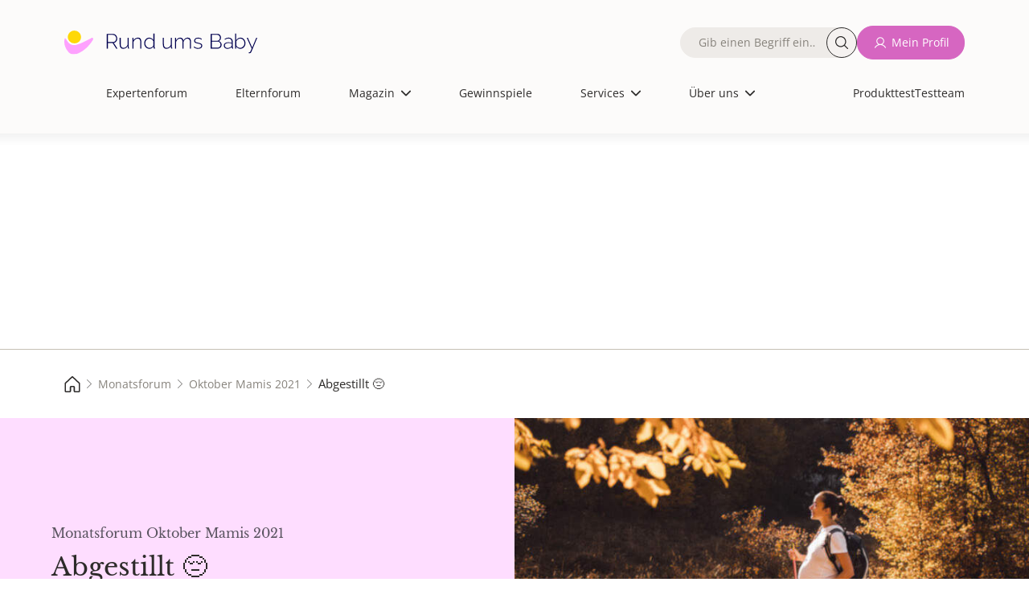

--- FILE ---
content_type: text/html; charset=UTF-8
request_url: https://www.rund-ums-baby.de/monats-forum/oktober/2021/abgestillt__2440843
body_size: 16108
content:
         <!DOCTYPE html>
<html lang="de" dir="ltr" prefix="og: https://ogp.me/ns#">
<head>
    <meta charset="utf-8">
    <meta name="viewport" content="width=device-width, initial-scale=1.0">
    <title>Abgestillt 😔 - Forum für Oktober - Mamis | Rund ums Baby</title>
    <meta name="description" content="Hallo zusammen,mein Kleiner hat sich vor zwei Wochen selbst abgestillt. Mein Mama Herz zerbricht irgendwie. Es macht mich rcht traurig und lir fehlt w... | Oktober Mamis">
    <meta name="copyright" content="USMedia - Rund ums Baby">
    <meta name="author" content="USMedia - Rund ums Baby">
    <meta name="publisher" content="USMedia - Rund ums Baby">
            <meta property="og:image" content="https://www.rund-ums-baby.de/uploads/brand-images/rub-og-image.jpg" />
        <meta property="og:image:url" content="https://www.rund-ums-baby.de/uploads/brand-images/rub-og-image.jpg" />
        <link rel="image_src" href="https://www.rund-ums-baby.de/uploads/brand-images/rub-og-image.jpg" />
        <meta property="og:image:width" content="1200" />
    <meta property="og:image:height" content="630" />
    <meta property="og:type" content="website" />
    <meta property="og:title" content="Abgestillt 😔 - Forum für Oktober - Mamis | Rund ums Baby" />
    <script> window.jsVersion = '118'; </script>
            <meta name="robots" content="index, follow">
    
            <link rel="stylesheet" href="/build/app.beeab0f2.css">
    
    <link rel="preload" href="/build/fonts/OpenSans-Regular.170db3f3.woff2" as="font" type="font/woff2" crossorigin="anonymous">
    <link rel="preload" href="/build/fonts/LibreBaskerville-Regular.68fdb4aa.woff2" as="font" type="font/woff2" crossorigin="anonymous">
    <link rel="apple-touch-icon" sizes="180x180" href="/build/favicons/apple-touch-icon.png">
    <link rel="icon" type="image/png" sizes="192x192" href="/build/favicons/favicon-192x192.png">
    <link rel="icon" type="image/png" sizes="32x32" href="/build/favicons/favicon-32x32.png">
    <link rel="icon" type="image/png" sizes="16x16" href="/build/favicons/favicon-16x16.png">
    <link rel="icon" type="image/png" sizes="32x32" href="/build/favicons/favicon.png">
    <link rel="icon" type="image/svg+xml" sizes="any" href="/build/favicons/favicon.svg">
    <link rel="shortcut icon" type="image/x-icon" href="/build/favicons/favicon.ico">
    <link rel="manifest" href="/build/favicons/site.webmanifest">
    <link rel="preload" referrerPolicy="no-referrer-when-downgrade" href="https://cmtags.io/ads/rund-ums-baby" as="script">
    <link rel="preconnect" href="https://www.googletagmanager.com">
    <link rel="canonical" href="https://www.rund-ums-baby.de/monats-forum/oktober/2021/abgestillt__2440843">

    <script>
        window.dataLayer = window.dataLayer || [];
        function gtag(){dataLayer.push(arguments);}
    </script>
    <script>
        (function(scope) {
            "use strict";

            //falls es im scope bereits existiert, erweitern statt überschreiben
            var MobileChecker = scope.MobileChecker || {};

            /**
             * Hilfsfunktion um festzustellen, ob im mobile ansicht oder desktop
             * @return {boolean}
             */
            MobileChecker.isMobile = function() {
                var breakpoint = 992;
                if ('matchMedia' in window) {
                    var mq = '(min-width: ' + breakpoint  + 'px)';
                    return !window.matchMedia(mq).matches;
                }
                var getClientWidth = function() {
                    return Math.max( document.documentElement.clientWidth || 0, window.innerWidth || 0 );
                };
                return getClientWidth() < breakpoint ;
            }

            //wenn es im scope verfügbar werden soll.
            scope.MobileChecker=MobileChecker;

            return MobileChecker;
        })(window);
    </script>
    <script src="/build/js/sourcpoint.js?v=118" type="application/javascript"></script>


                    
</head>

    <body class="smfrub">                
    <div class="dialog-off-canvas-main-canvas" data-off-canvas-main-canvas="">
        <div id="page-wrapper">
            <div id="page">
                                                    <header id="header" class="header" role="banner" aria-label="Site header" data-once="profile-header-once">
    <div class="header__content container">
        <div class="header__content_wrapper justify-content-center">
            <nav>
                <div class="region region-header">
                    <div id="block-sitebranding" class="block block-system block-system-branding-block">
                        <a href="/" rel="home" class="site-logo">
                            <img alt="Logo von Rund ums Baby, dem Magazin und Forum für die Themen Schwangerschaft, Geburt und Kinder. Für Eltern und jene mit Kinderwunsch" src="/build/images/logos/logo.9d7be60a.svg">
                        </a>
                    </div>

                    
                                                                                            <nav role="navigation" aria-labelledby="block-mainnavigation-menu" id="block-mainnavigation" class="block block-menu navigation menu--main">
    <span class="visually-hidden" id="block-mainnavigation-menu">Hauptnavigation</span>
    <ul class="nav navbar-nav header-main-navigation">
        <li>
            <div class="views-exposed-form bef-exposed-form block block-views block-views-exposed-filter-blocknde-solr-search-page-1" data-drupal-selector="views-exposed-form-nde-solr-search-page-1">
                <form action="/suche" method="get" id="views-exposed-form-nde-solr-search-page-1" accept-charset="UTF-8" data-once="profile-forms-once">
                    <div class="form--inline clearfix">
                        <div class="js-form-item form-item js-form-type-textfield form-type-textfield js-form-item-search-api-fulltext form-item-search-api-fulltext">
                            <label for="edit-search-api-fulltext"><span class="label__content">Fulltext search</span></label>
                            <div class="input__wrapper">
                                <input data-drupal-selector="edit-search-api-fulltext" type="text" id="edit-search-api-fulltext" name="suche" value="" size="30" maxlength="128" class="form-text" placeholder="Gib einen Begriff ein…">
                                <button class="button--search rounded-circle" aria-label="Suche">Suche</button>
                            </div>
                        </div>
                        <div data-drupal-selector="edit-actions" class="form-actions js-form-wrapper form-wrapper" id="edit-actions--2">
                            <input data-drupal-selector="edit-submit-nde-solr-search" type="submit" id="edit-submit-nde-solr-search" value="Filtern" class="button js-form-submit form-submit button--primary">
                            <input data-drupal-selector="edit-reset" type="submit" id="edit-reset--2" name="op" value="Filter aufheben" class="button js-form-submit form-submit button--primary">
                        </div>
                    </div>
                </form>
            </div>
        </li>
        <span class="nav-spacer" role="presentation" aria-hidden="true"></span>

            <li class="nav-item no-image no-thumbnail">
            <div class="menu__label">
                <a href="/experten-forum" class="nav-link nav-link--expertenforum">Expertenforum</a>
            </div>
            <span class="nav-link__decoration"></span>
        </li>
        <span class="nav-spacer" role="presentation" aria-hidden="true"></span>
        <span class="nav-spacer" role="presentation" aria-hidden="true"></span>
                <li class="nav-item no-image no-thumbnail">
            <div class="menu__label">
                <a href="/eltern-forum" class="nav-link nav-link--expertenforum">Elternforum</a>
            </div>
            <span class="nav-link__decoration"></span>
        </li>
        <span class="nav-spacer" role="presentation" aria-hidden="true"></span>
        <span class="nav-spacer" role="presentation" aria-hidden="true"></span>
                <li class="nav-item menu-item--expanded dropdown no-image no-thumbnail">
            <div class="menu__label">
                                    <span class="nav-link dropdown-toggle nav-link- dropdown-toggle-active">Magazin</span>
                                <span class="dropdown-icon"></span>
            </div>
            <ul class="dropdown-menu">
                <span class="nav-spacer" role="presentation" aria-hidden="true"></span>
                                                            <li class="dropdown-item no-image no-thumbnail menu-item--children">
                            <div class="menu__label">
                                <a href="/magazin" class="nav-link--kinderwunsch" data-drupal-link-system-path="node/11">Alle Artikel</a>
                            </div>
                            <span class="nav-link__decoration"></span>
                        </li>
                        <span class="nav-spacer" role="presentation" aria-hidden="true"></span>
                        <span class="nav-spacer" role="presentation" aria-hidden="true"></span>
                                                                                <li class="dropdown-item no-image no-thumbnail menu-item--children">
                            <div class="menu__label">
                                <a href="/magazin/kinderwunsch" class="nav-link--kinderwunsch" data-drupal-link-system-path="node/11">Kinderwunsch</a>
                            </div>
                            <span class="nav-link__decoration"></span>
                        </li>
                        <span class="nav-spacer" role="presentation" aria-hidden="true"></span>
                        <span class="nav-spacer" role="presentation" aria-hidden="true"></span>
                                                                                <li class="dropdown-item no-image no-thumbnail menu-item--children">
                            <div class="menu__label">
                                <a href="/magazin/schwangerschaft" class="nav-link--kinderwunsch" data-drupal-link-system-path="node/11">Schwangerschaft</a>
                            </div>
                            <span class="nav-link__decoration"></span>
                        </li>
                        <span class="nav-spacer" role="presentation" aria-hidden="true"></span>
                        <span class="nav-spacer" role="presentation" aria-hidden="true"></span>
                                                                                <li class="dropdown-item no-image no-thumbnail menu-item--children">
                            <div class="menu__label">
                                <a href="/magazin/baby" class="nav-link--kinderwunsch" data-drupal-link-system-path="node/11">Baby</a>
                            </div>
                            <span class="nav-link__decoration"></span>
                        </li>
                        <span class="nav-spacer" role="presentation" aria-hidden="true"></span>
                        <span class="nav-spacer" role="presentation" aria-hidden="true"></span>
                                                                                <li class="dropdown-item no-image no-thumbnail menu-item--children">
                            <div class="menu__label">
                                <a href="/magazin/kleinkind" class="nav-link--kinderwunsch" data-drupal-link-system-path="node/11">Kleinkind</a>
                            </div>
                            <span class="nav-link__decoration"></span>
                        </li>
                        <span class="nav-spacer" role="presentation" aria-hidden="true"></span>
                        <span class="nav-spacer" role="presentation" aria-hidden="true"></span>
                                                                                <li class="dropdown-item no-image no-thumbnail menu-item--children">
                            <div class="menu__label">
                                <a href="/magazin/schulkind" class="nav-link--kinderwunsch" data-drupal-link-system-path="node/11">Schulkind</a>
                            </div>
                            <span class="nav-link__decoration"></span>
                        </li>
                        <span class="nav-spacer" role="presentation" aria-hidden="true"></span>
                        <span class="nav-spacer" role="presentation" aria-hidden="true"></span>
                                                                                <li class="dropdown-item no-image no-thumbnail menu-item--children">
                            <div class="menu__label">
                                <a href="/magazin/familie-finanzen" class="nav-link--kinderwunsch" data-drupal-link-system-path="node/11">Familie &amp; Finanzen</a>
                            </div>
                            <span class="nav-link__decoration"></span>
                        </li>
                        <span class="nav-spacer" role="presentation" aria-hidden="true"></span>
                        <span class="nav-spacer" role="presentation" aria-hidden="true"></span>
                                                                                <li class="dropdown-item no-image no-thumbnail menu-item--children">
                            <div class="menu__label">
                                <a href="/magazin/gesundheit" class="nav-link--kinderwunsch" data-drupal-link-system-path="node/11">Gesundheit</a>
                            </div>
                            <span class="nav-link__decoration"></span>
                        </li>
                        <span class="nav-spacer" role="presentation" aria-hidden="true"></span>
                        <span class="nav-spacer" role="presentation" aria-hidden="true"></span>
                                                </ul>
            <span class="nav-link__decoration"></span>
        </li>
        <span class="nav-spacer" role="presentation" aria-hidden="true"></span>
        <span class="nav-spacer" role="presentation" aria-hidden="true"></span>
                <li class="nav-item no-image no-thumbnail">
            <div class="menu__label">
                <a href="/gewinnspiele" class="nav-link nav-link--expertenforum">Gewinnspiele</a>
            </div>
            <span class="nav-link__decoration"></span>
        </li>
        <span class="nav-spacer" role="presentation" aria-hidden="true"></span>
        <span class="nav-spacer" role="presentation" aria-hidden="true"></span>
                <li class="nav-item menu-item--expanded dropdown no-image no-thumbnail">
            <div class="menu__label">
                                    <span class="nav-link dropdown-toggle nav-link- dropdown-toggle-active">Services</span>
                                <span class="dropdown-icon"></span>
            </div>
            <ul class="dropdown-menu">
                <span class="nav-spacer" role="presentation" aria-hidden="true"></span>
                                                            <li class="dropdown-item no-image no-thumbnail menu-item--children">
                            <div class="menu__label">
                                <a href="/unsere-services" class="nav-link--kinderwunsch" data-drupal-link-system-path="node/11">Unsere Services</a>
                            </div>
                            <span class="nav-link__decoration"></span>
                        </li>
                        <span class="nav-spacer" role="presentation" aria-hidden="true"></span>
                        <span class="nav-spacer" role="presentation" aria-hidden="true"></span>
                                                                                <li class="dropdown-item no-image no-thumbnail menu-item--children">
                            <div class="menu__label">
                                <a href="/services/12minutes-erste-hilfe-kurs-fuer-eltern" class="nav-link--kinderwunsch" data-drupal-link-system-path="node/11">12minutes Erste-Hilfe-Kurs</a>
                            </div>
                            <span class="nav-link__decoration"></span>
                        </li>
                        <span class="nav-spacer" role="presentation" aria-hidden="true"></span>
                        <span class="nav-spacer" role="presentation" aria-hidden="true"></span>
                                                                                <li class="dropdown-item no-image no-thumbnail menu-item--children">
                            <div class="menu__label">
                                <a href="/services/perzentilenrechner" class="nav-link--kinderwunsch" data-drupal-link-system-path="node/11">Perzentilenrechner</a>
                            </div>
                            <span class="nav-link__decoration"></span>
                        </li>
                        <span class="nav-spacer" role="presentation" aria-hidden="true"></span>
                        <span class="nav-spacer" role="presentation" aria-hidden="true"></span>
                                                                                <li class="dropdown-item no-image no-thumbnail menu-item--children">
                            <div class="menu__label">
                                <a href="/services/zyklusrechner" class="nav-link--kinderwunsch" data-drupal-link-system-path="node/11">Zyklusrechner</a>
                            </div>
                            <span class="nav-link__decoration"></span>
                        </li>
                        <span class="nav-spacer" role="presentation" aria-hidden="true"></span>
                        <span class="nav-spacer" role="presentation" aria-hidden="true"></span>
                                                                                <li class="dropdown-item no-image no-thumbnail menu-item--children">
                            <div class="menu__label">
                                <a href="https://www.rund-ums-baby.de/services/malvorlagen-zum-ausdrucken-kreative-auszeit-fuer-gross-und-klein" class="nav-link--kinderwunsch" data-drupal-link-system-path="node/11">Malvorlagen</a>
                            </div>
                            <span class="nav-link__decoration"></span>
                        </li>
                        <span class="nav-spacer" role="presentation" aria-hidden="true"></span>
                        <span class="nav-spacer" role="presentation" aria-hidden="true"></span>
                                                                                <li class="dropdown-item no-image no-thumbnail menu-item--children">
                            <div class="menu__label">
                                <a href="/services/checklisten" class="nav-link--kinderwunsch" data-drupal-link-system-path="node/11">Checklisten</a>
                            </div>
                            <span class="nav-link__decoration"></span>
                        </li>
                        <span class="nav-spacer" role="presentation" aria-hidden="true"></span>
                        <span class="nav-spacer" role="presentation" aria-hidden="true"></span>
                                                                                <li class="dropdown-item no-image no-thumbnail menu-item--children">
                            <div class="menu__label">
                                <a href="/Testteam/Registrierung" class="nav-link--kinderwunsch" data-drupal-link-system-path="node/11">Rund ums Baby - Panel</a>
                            </div>
                            <span class="nav-link__decoration"></span>
                        </li>
                        <span class="nav-spacer" role="presentation" aria-hidden="true"></span>
                        <span class="nav-spacer" role="presentation" aria-hidden="true"></span>
                                                </ul>
            <span class="nav-link__decoration"></span>
        </li>
        <span class="nav-spacer" role="presentation" aria-hidden="true"></span>
        <span class="nav-spacer" role="presentation" aria-hidden="true"></span>
                <li class="nav-item menu-item--expanded dropdown no-image no-thumbnail">
            <div class="menu__label">
                                    <span class="nav-link dropdown-toggle nav-link- dropdown-toggle-active">Über uns</span>
                                <span class="dropdown-icon"></span>
            </div>
            <ul class="dropdown-menu">
                <span class="nav-spacer" role="presentation" aria-hidden="true"></span>
                                                            <li class="dropdown-item no-image no-thumbnail menu-item--children">
                            <div class="menu__label">
                                <a href="/ueber-uns" class="nav-link--kinderwunsch" data-drupal-link-system-path="node/11">Über uns</a>
                            </div>
                            <span class="nav-link__decoration"></span>
                        </li>
                        <span class="nav-spacer" role="presentation" aria-hidden="true"></span>
                        <span class="nav-spacer" role="presentation" aria-hidden="true"></span>
                                                                                <li class="dropdown-item no-image no-thumbnail menu-item--children">
                            <div class="menu__label">
                                <a href="/ueber-uns/unsere-ueberzeugung" class="nav-link--kinderwunsch" data-drupal-link-system-path="node/11">Unsere Überzeugung</a>
                            </div>
                            <span class="nav-link__decoration"></span>
                        </li>
                        <span class="nav-spacer" role="presentation" aria-hidden="true"></span>
                        <span class="nav-spacer" role="presentation" aria-hidden="true"></span>
                                                                                <li class="dropdown-item no-image no-thumbnail menu-item--children">
                            <div class="menu__label">
                                <a href="/experten" class="nav-link--kinderwunsch" data-drupal-link-system-path="node/11">Unsere Expert:Innen</a>
                            </div>
                            <span class="nav-link__decoration"></span>
                        </li>
                        <span class="nav-spacer" role="presentation" aria-hidden="true"></span>
                        <span class="nav-spacer" role="presentation" aria-hidden="true"></span>
                                                                                <li class="dropdown-item no-image no-thumbnail menu-item--children">
                            <div class="menu__label">
                                <a href="/ueber-uns/unser-team" class="nav-link--kinderwunsch" data-drupal-link-system-path="node/11">Unser Team</a>
                            </div>
                            <span class="nav-link__decoration"></span>
                        </li>
                        <span class="nav-spacer" role="presentation" aria-hidden="true"></span>
                        <span class="nav-spacer" role="presentation" aria-hidden="true"></span>
                                                </ul>
            <span class="nav-link__decoration"></span>
        </li>
        <span class="nav-spacer" role="presentation" aria-hidden="true"></span>
        <span class="nav-spacer" role="presentation" aria-hidden="true"></span>
    
<li class="extra-links-header">
    <nav role="navigation" aria-labelledby="-menu" class="block block-menu navigation menu--extra-links-header">
        <ul class="menu menu-level-0">
                        <li class="menu-item">
                <a href="/produkttests" target="_self" rel="nofollow noopener" class="menu__link--newsletter">Produkttest</a>
                <div class="menu_link_content menu-link-contentextra-links-header view-mode-default menu-dropdown menu-dropdown-0 menu-type-default">
                </div>
            </li>
                        <li class="menu-item">
                <a href="/Testteam/Registrierung" target="_self" rel="nofollow noopener" class="menu__link--newsletter">Testteam</a>
                <div class="menu_link_content menu-link-contentextra-links-header view-mode-default menu-dropdown menu-dropdown-0 menu-type-default">
                </div>
            </li>
                                        <li class="menu-item">
                    <a href="/login" target="_self" rel="nofollow noopener">Anmelden</a>
                </li>
                    </ul>
    </nav>
</li>
</ul>
</nav>

<nav role="navigation" aria-labelledby="block-extralinksheader-menu" id="block-extralinksheader" class="block block-menu navigation menu--extra-links-header">
    <ul data-region="header" class="menu menu-level-0">
                <li class="menu-item">
            <a href="/produkttests" target="_self" rel="nofollow noopener" class="menu__link--newsletter">Produkttest</a>
            <div class="menu_link_content menu-link-contentextra-links-header view-mode-default menu-dropdown menu-dropdown-0 menu-type-default">
            </div>
        </li>
                <li class="menu-item">
            <a href="/Testteam/Registrierung" target="_self" rel="nofollow noopener" class="menu__link--newsletter">Testteam</a>
            <div class="menu_link_content menu-link-contentextra-links-header view-mode-default menu-dropdown menu-dropdown-0 menu-type-default">
            </div>
        </li>
            </ul>
</nav>

                                            
                                        <nav role="navigation" aria-labelledby="block-quickaccesslinks-menu" id="block-quickaccesslinks" class="block block-menu navigation menu--quick-access-links">
                        <ul data-region="header" class="menu menu-level-0">
                            <li class="menu-item">
                                <a href="/" title="Start">
                                    <div class="menu_link_content menu-link-contentquick-access-links view-mode-default menu-dropdown menu-dropdown-0 menu-type-default">
                                        <div class="field field--name-field-menu-item-icon field--type-image field--label-hidden field__item">
                                            <img alt="house" src="/build/images/icons/grey-house.6c0f149c.svg">
                                        </div>
                                    </div>
                                    <span class="link__title">Start</span>
                                </a>
                            </li>
                            <li class="menu-item">
                                <a href="/experten-forum" title="Expertenforum">
                                    <div class="menu_link_content menu-link-contentquick-access-links view-mode-default menu-dropdown menu-dropdown-0 menu-type-default">
                                        <div class="field field--name-field-menu-item-icon field--type-image field--label-hidden field__item">
                                            <img alt="stethoscope" src="/build/images/icons/grey-stethoscope.fa98907d.svg">
                                        </div>
                                    </div>
                                    <span class="link__title">Expertenforum</span>
                                </a>
                            </li>
                            <li class="menu-item">
                                                                <a href="/login" title="Mein Profil">
                                                                        <div class="menu_link_content menu-link-contentquick-access-links view-mode-default menu-dropdown menu-dropdown-0 menu-type-default">
                                        <div class="field field--name-field-menu-item-icon field--type-image field--label-hidden field__item">
                                            <img alt="avatar" src="/build/images/icons/grey-user.0e3caa17.svg">
                                        </div>
                                    </div>
                                    <span class="link__title">Mein Profil</span>
                                </a>
                            </li>
                            <li class="menu-item">
                                <a href="/eltern-forum" title="Elternforum">
                                    <div class="menu_link_content menu-link-contentquick-access-links view-mode-default menu-dropdown menu-dropdown-0 menu-type-default">
                                        <div class="field field--name-field-menu-item-icon field--type-image field--label-hidden field__item">
                                            <img alt="chat bubble" src="/build/images/icons/grey-chats.7194581b.svg">
                                        </div>
                                    </div>
                                    <span class="link__title">Elternforum</span>
                                </a>
                            </li>
                            <li class="menu-item">
                                <a href="/suche" title="Suche">
                                    <div class="menu_link_content menu-link-contentquick-access-links view-mode-default menu-dropdown menu-dropdown-0 menu-type-default">
                                        <div class="field field--name-field-menu-item-icon field--type-image field--label-hidden field__item">
                                            <img alt="magnifying glass" src="/build/images/icons/grey-magnifying-glass.be7160a9.svg">
                                        </div>
                                    </div>
                                    <span class="link__title">Suche</span>
                                </a>
                            </li>
                        </ul>
                    </nav>
                    <div class="block-group">
                        <div class="views-exposed-form bef-exposed-form block block-views block-views-exposed-filter-blocknde-solr-search-page-1" data-drupal-selector="views-exposed-form-nde-solr-search-page-1">
                            <form action="/suche" method="get" id="views-exposed-form-nde-solr-search-page-1" accept-charset="UTF-8" data-once="profile-forms-once">
                                <div class="form--inline clearfix">
                                    <div class="js-form-item form-item js-form-type-textfield form-type-textfield js-form-item-search-api-fulltext form-item-search-api-fulltext">
                                        <label for="edit-search-api-fulltext"><span class="label__content">Fulltext search</span></label>
                                        <div class="input__wrapper">
                                            <input data-drupal-selector="edit-search-api-fulltext" type="text" id="edit-search-api-fulltext" name="suche" value="" size="30" maxlength="128" class="form-text" placeholder="Gib einen Begriff ein…">
                                            <button class="button--search rounded-circle" aria-label="Suche">Suche</button>
                                        </div>
                                    </div>
                                    <div data-drupal-selector="edit-actions" class="form-actions js-form-wrapper form-wrapper" id="edit-actions--2">
                                        <input data-drupal-selector="edit-submit-nde-solr-search" type="submit" id="edit-submit-nde-solr-search" value="Filtern" class="button js-form-submit form-submit button--primary">
                                        <input data-drupal-selector="edit-reset" type="submit" id="edit-reset--2" name="op" value="Filter aufheben" class="button js-form-submit form-submit button--primary">
                                    </div>
                                </div>
                            </form>
                        </div>
                        <div class="menu--custom-login">
                            <ul class="menu menu-level-0">
                                                                <li class="menu-item">
                                    <form method="post" action="/prg">
                                        <input type="hidden" name="link" value="L2xvZ2lu">
                                        <button class="button button--eltern button--icon--user text-nowrap" type="submit" title="Mein Profil">Mein Profil</button>
                                    </form>
                                </li>
                                                            </ul>
                        </div>
                    </div>
                </div>
            </nav>

            <span class="navbar-main__trigger">
                <span class="trigger__icon">
                <span class="icon__bar icon__bar--1"></span>
                <span class="icon__bar icon__bar--2"></span>
                <span class="icon__bar icon__bar--3"></span>
                </span>
                <span class="trigger__label">≡</span>
                </span>
        </div>
    </div>
</header>

                

                                   <aside>
        <!-- Billboard Ad, BB, Banner, Topmobile1 -->
                
                                 <div id="billboardContainer" class="adContainer">
                                    <div>
                                        <div id="BB_default" class="stroer_fallback" style="height:270px;width:100%;justify-content:center;">
                                          
                        <div class="teaser teaser_desktop teaser_mobile" data-teaser_id="1104" data-teaser_asso_id="0">
                            <a href="/services/hebammenservice">
         <picture>
               <source media="(max-width: 389px)" srcset="/teaser-images/hebammenzeit/hebammenzeit-300x270px.jpg">
               <source media="(max-width: 429px)" srcset="/teaser-images/hebammenzeit/hebammenzeit-390x270px.jpg">
               <source media="(max-width: 969px)" srcset="/teaser-images/hebammenzeit/hebammenzeit-430x270px.jpg">
               <source media="(max-width: 1199px)" srcset="/teaser-images/hebammenzeit/hebammenzeit-970x270px.jpg">
               <source media="(max-width: 1439px)" srcset="/teaser-images/hebammenzeit/hebammenzeit-1200x270px.jpg">
               <source media="(min-width: 1440px)" srcset="/teaser-images/hebammenzeit/hebammenzeit-1440x270px.jpg">
               <img loading="lazy" src="/teaser-images/hebammenzeit/hebammenzeit-300x270px.jpg" width="300" height="270" style="width:100%;height:auto;" alt="Hast du fragen an eine Hebamme oder suchst nach einem Kurs?">
         </picture>
      </a>
                        </div>
                    
                                        </div>
                                    </div>
                                    <div id="billboardBB" data-info="topmobile1" style="width:100%;">
                                    </div>
                                </div>
                                <style>#billboardContainer{min-height:270px;}@media (max-width: 767.99px) {#billboardContainer{min-height:0px;}}</style>
    

    </aside>    
                                                                    <div id="main-wrapper" class="layout-main-wrapper clearfix">
                        <main id="main" class="container-fluid">
                                                                <!-- Breadcrumb ----------------------------------------------------------------------------------->
    <div class="region region-breadcrumb">
        <nav>
            <ul>
                                                                                        <li>
                                <a href="/">
                                    <span>
                                                                                    <img src="/build/images/icons/grey-house.6c0f149c.svg"
                                                   alt="Rund-ums-Baby.de - Magazin und Forum für die ersten Kinderjahre, Kinderwunsch, Kinderarzt, Schwangerschaft, Baby, Kleinkind- und Kindergartenzeit">
                                                                                
                                    </span>
                                </a>
                            </li>
                                                                                                                                    <li>
                                <a href="/monats-forum">
                                    <span>
                                                                                Monatsforum
                                    </span>
                                </a>
                            </li>
                                                                                                                                    <li>
                                <a href="/monats-forum/oktober/2021">
                                    <span>
                                                                                Oktober Mamis 2021
                                    </span>
                                </a>
                            </li>
                                                                                                                                        <li>
                                    <span class="fs-7" style="line-height:1;">Abgestillt 😔</span>
                                </li>
                                                                            </ul>
        </nav>
    </div>
                            
                                            
<div class="row m-0 row-cols-1 row-cols-md-2 bg-monat">
    <div class="col px-6 py-5 my-auto order-md-1 order-2 ">
        <p class="h3 text-muted fs-6 mb-0">
                            Monatsforum
                        Oktober Mamis 2021
        </p>
        <h1 class="h2">Abgestillt 😔</h1>
    </div>
    <div class="col p-0 align-middle order-md-2 order-1 ">
                    <div class="forum-intro_relative-container">
                <img decoding="async" fetchpriority="high" class="img-fluid py-0 h-100 ratio-16x9 cover-image" src="/uploads/forum_intro/310-667a8f4a9010e800654166.jpg" width="1440" height="810" alt="Oktober Mamis">
                                    <div class="forum-intro_absolute-image-source-info">
                        <div style="color: white; text-shadow: 1px 1px 2px rgba(0,0,0,0.9);">
                            <a href="https://stock.adobe.com/de/images/pregnant-woman-nordic-walking-in-autumn-forest-with-backpack-and-trekking-sticks-healthy-and-active-lifestyle-in-maternity-time-pregnancy-exercises-for-wellness/364635781" target="_blank" rel="nofollow noopener noreferrer">stock.adobe.com - Oleg Breslavtsev</a>
                        </div>
                    </div>
                            </div>
            </div>
</div>            
    
                            <div class="clearfix">
                                <article>
                                    <section class="section">
                                        <div class="region region-content bg-grey-box mt-5 mt-md-5 mt-lg-5 mt-xl-5">
                                            <div class="forum narrow-view">

                                                                                                                                                                                                                                                        
                                                    <article class="pb-3">
        <section id="13364803" class="pt-5">
            <div class="h3 fs-5 lh-base">
                <div class="d-flex align-items-center gap-1">
                    
                    Abgestillt 😔
                </div>
            </div>

                        <nav class="d-flex my-4 w-100 justify-content-between align-items-center flex-wrap gap-3">
                <div class="for-backbutton">
                                            <button id="backlink-button" class="text--button--monat button--icon--back"data-backbutton="{&quot;sort_date&quot;:&quot;2023-04-29 21:55:30&quot;,&quot;thread_id&quot;:2440843,&quot;forum_id&quot;:128,&quot;forum_url&quot;:&quot;oktober&quot;,&quot;forum_path&quot;:&quot;monats-forum&quot;,&quot;year&quot;:2021,&quot;sort&quot;:&quot;byThread&quot;}">
    Übersicht
</button>
                                    </div>

                                <div>
                        
                </div>
                
                                <a class="text--button--monat button--icon--down text-decoration-none fs-7 text-nowrap" href="https://www.rund-ums-baby.de/monats-forum/oktober/2021/abgestillt__2440843#13365062">
                    neuester Beitrag
                </a>
                
                                            </nav>
            <hr>
            <article>
                
                <header>
                                        <div class="d-flex flex-wrap mt-4 mb-4 p-0 m-0 fs-7 ff-inherit">
                            
                        <p class="flex-grow-1">Chelli1406 </p>
            <span class="text-end">
                <time class="postDate" datetime="29-04-2023 21:55">29.04.2023, 21:55</time>
                        <span data-controller="dispatch-event" class="d-block mo-pointer">
            <span
                class="ms-2 text--button--monat button--icon--flag"
                data-action="click->dispatch-event#eventToExternal" data-dispatch-event-detail-param="{&quot;eventName&quot;:&quot;melden&quot;,&quot;path&quot;:&quot;L3J1YmEvcmVwb3J0L3Bvc3QvMTMzNjQ4MDM\/YT0x&quot;}"
            >Beitrag melden</span>
        </span>

            </span>
            
                    </div>
                </header>

                                <div class="mt-4">
                    <p class="post-content">Hallo zusammen,

mein Kleiner hat sich vor zwei Wochen selbst abgestillt. Mein Mama Herz zerbricht irgendwie. Es macht mich rcht traurig und lir fehlt was. Eigentlich wollte ich ja nie stillen aber durch den Einsatz meiner super Hebamme habe ich es gelernt zu schätzen und habe unsere innigen Momente immer sehr genossen. 
Seit einem halben Jahr isst er echt gut und das stillen wurde immer weniger.. zuletzt nur noch abends zum einschlafen..
Es kam nun der Tag an dem er einfach nicht mehr wollte. Ich habe es mehrfach noch versucht. Er guckt mich grimmig an, wenn ich ihn aufs Stillkissen leg und rollt sich dann runter oder er stupst mit seinen Finger den Nüpsel an und lacht. <img class="emoji" src="/icon/emoji/1f614.png" border="0">  ich bin echt total geknickt und traurig..

Ich hätte nicht gedacht, dass unsere Stillzeit mal so endet.. <img class="emoji" src="/icon/emoji/1f614.png" border="0"> </p>
                                        <hr class="d-none" />
                </div>

                <footer>
                    <div class="mb-3">
                                                        
                                            </div>

                                        <div class="mb-5">
                                                <div class="d-flex flex-wrap justify-content-between gap-2">
                                                                                                            
        <div class="answer__footer d-flex align-items-center flex-wrap gap-3">
                            <form class="flex-grow-1 order-sm-1 order-2" method="post" action="/prg">
    <input type="hidden" name="link" value="L21vbmF0cy1mb3J1bS9va3RvYmVyLzIwMjEvYW50d29ydGVuLzEzMzY0ODAz">
    <button type="submit" class="button--monat button--icon--chat text-nowrap">
        beantworten
    </button>
</form>
            
            
            </div>
    
                                                                    <div class="posts-container" data-post-id="13364803" data-initial-counter="0">
            <div class="post-vote d-flex justify-content-between align-items-center gap-2">
                <div class="heart-button">
                                            <button type="submit" class="button--monat button--icon--heart text-nowrap" aria-label="Gefällt mir Zähler">
                            <span></span>
                        </button>
                                    </div>
            </div>
        </div>
    
                        </div>
                                            </div>
                </footer>
            </article>
        </section>

        <aside>
    <div class="adContainer ciAddContainer" data-adCode="content_ad" ></div>
</aside>
                                                                                                                                                        <section>
                                                
                                            
            <section>
        <div class="card rounded-4 border-0  bg-white my-4 px-2 py-3" data-parent-id=&quot;13364803&quot; data-parent-user=&quot;Chelli1406&quot;>
        <article id="13364809"><header class="card-header border-0 w-100  bg-white ">
                <div class="d-flex flex-wrap p-0 m-0 fs-7 ff-inherit">
                        
                        <p class="flex-grow-1">Menou </p>
            <span class="text-end">
                <time class="postDate" datetime="30-04-2023 06:55">30.04.2023, 06:55</time>
                        <span data-controller="dispatch-event" class="d-block mo-pointer">
            <span
                class="ms-2 text--button--monat button--icon--flag"
                data-action="click->dispatch-event#eventToExternal" data-dispatch-event-detail-param="{&quot;eventName&quot;:&quot;melden&quot;,&quot;path&quot;:&quot;L3J1YmEvcmVwb3J0L3Bvc3QvMTMzNjQ4MDk\/YT0x&quot;}"
            >Beitrag melden</span>
        </span>

            </span>
            

                                            <p class="d-block w-100 text-muted fs-7 border-top mt-2 pt-2">Antwort auf
                                                                                    <a class="eltern-text-link" href="#13364803">Beitrag von Chelli1406</a>
                                                                            </p>
                                    </div>
            </header><div class="card-body">
                <p class="card-text post-content">Die Stillzeit ist schon was besonderes.. .
Ich habe meinen großen 4 Jahre lang gestillt und immer auf so einen Moment gehofft, bis ich es schließlich beendet habe <img class="emoji" src="/icon/emoji/1f648.png" border="0">  noch immer schaut er gerne zu, wie ich seine Schwester stillen und würde so gerne wieder stillen (hat heute seinen 5 Geburtstag).
Wie schwer es auch für dich ist, solltest du froh sein das dein Kleiner es selbst beendet hat, schöner kann es in meinen Augen nicht sein  ich hoffe meine Maus wird es diesmal selbst beenden, wir sind leider noch meilenweit entfernt davon <img class="emoji" src="/icon/emoji/1f605.png" border="0"> .</p>
                                <hr class="d-none" />
                                        
                            </div><footer class="card-footer border-0 bg-white ">
                <div class="d-flex flex-wrap justify-content-between gap-2">
                                                                                            
        <div class="answer__footer d-flex align-items-center flex-wrap gap-3">
                            <form class="flex-grow-1 order-sm-1 order-2" method="post" action="/prg">
    <input type="hidden" name="link" value="L21vbmF0cy1mb3J1bS9va3RvYmVyLzIwMjEvYW50d29ydGVuLzEzMzY0ODA5">
    <button type="submit" class="button--monat button--icon--chat text-nowrap">
        antworten
    </button>
</form>
            
            
            </div>
    
                                                    <div class="posts-container" data-post-id="13364809" data-initial-counter="0">
            <div class="post-vote d-flex justify-content-between align-items-center gap-2">
                <div class="heart-button">
                                            <button type="submit" class="button--monat button--icon--heart text-nowrap" aria-label="Gefällt mir Zähler">
                            <span></span>
                        </button>
                                    </div>
            </div>
        </div>
    
                </div>
            </footer>
        </article>
                    <aside class="mt-3">
                            
                                    <div class="adContainer" id="mrContainer">
                                        <div>
                                            <div id="MR_default"  class="stroer_fallback">
                                                
                        <div class="teaser teaser_desktop w-100 teaser_mobile" data-teaser_id="1109" data-teaser_asso_id="0">
                            <div class="adContainer">
  <a id="ClickAnzeige"
     href="/experten-forum/hipp-elternservice?rub_client_name=hipp&rub_campaign_name=hipp_beikost&rub_ad_group=hipp_beikost_forum&rub_ad_name=hipp_beikost_forum_te_1251"
     class="d-block w-100">

    <!--
    <span style="margin: 0; text-align: left; font-size:8px; color:#9c9c9d; display: block; text-decoration:none; padding:5px; position:absolute; right:0px; background:rgba(255,255,255,0.9)">Anzeige</span>
    -->

    <img loading="lazy" class="img-fluid w-100" src="/teaser-images/hipp/hipp-expertenforum_300x300@2x.jpg" alt="HiPP Elternservice" width="300" height="300">
    
    <div class="article__description"></div>
    <div class="article__actions">
      <!-- 
        <span class="button button--secondary mt-3">
          Mehr erfahren
        </span>
      -->
    </div>
  </a>

  <script>
    (function() {
      window.didomiOnReady = window.didomiOnReady || [];
      window.didomiOnReady.push(function () {
        window.dataLayer = window.dataLayer || [];
        window.dataLayer.push({
          'event': 'display_internal_ad',
          'client_name': 'hipp',
          'campaign_name': 'hipp_beikost',
          'ad_group': 'hipp_beikost_forum',
          'ad_name': 'hipp_beikost_forum_te_1251'
        });
      });
    })();
  </script>
</div>
                        </div>
                    
                                            </div>
                                        </div>
                                        <div id="mediumRectangleMR"  data-info="topmobile2" style="width:100%;">
                                        </div>
                                    </div>
                                    
    
                </aside>
                    </div>
            </section>
    
                    </section>
                                                                                                    <section>
                                                
                                            
            <section>
        <div class="card rounded-4 border-0  bg-white my-4 px-2 py-3" data-parent-id=&quot;13364803&quot; data-parent-user=&quot;Chelli1406&quot;>
        <article id="13364935"><header class="card-header border-0 w-100  bg-white ">
                <div class="d-flex flex-wrap p-0 m-0 fs-7 ff-inherit">
                        
                        <p class="flex-grow-1">aomame84 </p>
            <span class="text-end">
                <time class="postDate" datetime="06-05-2023 23:17">06.05.2023, 23:17</time>
                        <span data-controller="dispatch-event" class="d-block mo-pointer">
            <span
                class="ms-2 text--button--monat button--icon--flag"
                data-action="click->dispatch-event#eventToExternal" data-dispatch-event-detail-param="{&quot;eventName&quot;:&quot;melden&quot;,&quot;path&quot;:&quot;L3J1YmEvcmVwb3J0L3Bvc3QvMTMzNjQ5MzU\/YT0x&quot;}"
            >Beitrag melden</span>
        </span>

            </span>
            

                                            <p class="d-block w-100 text-muted fs-7 border-top mt-2 pt-2">Antwort auf
                                                                                    <a class="eltern-text-link" href="#13364803">Beitrag von Chelli1406</a>
                                                                            </p>
                                    </div>
            </header><div class="card-body">
                <p class="card-text post-content">Huhu!
 
 wir haben auch gerade abgestillt, ich habe bisher noch gestillt, damit er weiter schläft. Jetzt klappt einkuscheln! Er fragt manchmal noch danach, aber hat es im Großen und Ganzen ohne viel Tamtam akzeptiert. 
 
 Ich fühle mich befreit, so unterschiedlich kann man empfinden.
 
 LG</p>
                                <hr class="d-none" />
                                        
                            </div><footer class="card-footer border-0 bg-white ">
                <div class="d-flex flex-wrap justify-content-between gap-2">
                                                                                            
        <div class="answer__footer d-flex align-items-center flex-wrap gap-3">
                            <form class="flex-grow-1 order-sm-1 order-2" method="post" action="/prg">
    <input type="hidden" name="link" value="L21vbmF0cy1mb3J1bS9va3RvYmVyLzIwMjEvYW50d29ydGVuLzEzMzY0OTM1">
    <button type="submit" class="button--monat button--icon--chat text-nowrap">
        antworten
    </button>
</form>
            
            
            </div>
    
                                                    <div class="posts-container" data-post-id="13364935" data-initial-counter="0">
            <div class="post-vote d-flex justify-content-between align-items-center gap-2">
                <div class="heart-button">
                                            <button type="submit" class="button--monat button--icon--heart text-nowrap" aria-label="Gefällt mir Zähler">
                            <span></span>
                        </button>
                                    </div>
            </div>
        </div>
    
                </div>
            </footer>
        </article>
                    </div>
            </section>
    
                    </section>
                                                                                                    <section>
                                                
                                            
            <section>
        <div class="card rounded-4 border-0  bg-white my-4 px-2 py-3" data-parent-id=&quot;13364803&quot; data-parent-user=&quot;Chelli1406&quot;>
        <article id="13365062"><header class="card-header border-0 w-100  bg-white ">
                <div class="d-flex flex-wrap p-0 m-0 fs-7 ff-inherit">
                        
                        <p class="flex-grow-1">Atombiene </p>
            <span class="text-end">
                <time class="postDate" datetime="16-05-2023 10:29">16.05.2023, 10:29</time>
                        <span data-controller="dispatch-event" class="d-block mo-pointer">
            <span
                class="ms-2 text--button--monat button--icon--flag"
                data-action="click->dispatch-event#eventToExternal" data-dispatch-event-detail-param="{&quot;eventName&quot;:&quot;melden&quot;,&quot;path&quot;:&quot;L3J1YmEvcmVwb3J0L3Bvc3QvMTMzNjUwNjI\/YT0x&quot;}"
            >Beitrag melden</span>
        </span>

            </span>
            

                                            <p class="d-block w-100 text-muted fs-7 border-top mt-2 pt-2">Antwort auf
                                                                                    <a class="eltern-text-link" href="#13364803">Beitrag von Chelli1406</a>
                                                                            </p>
                                    </div>
            </header><div class="card-body">
                <p class="card-text post-content">Davon träume ich noch <img src="/icon/nr246.gif" border="0"> Gerade kommen drei Eckzähne auf einmal und da ist insbesondere nächtliches Stillen wieder ganz aktuell ...

Aber ich kann dich verstehen, als sich der Große damals mit fast zwei abgestillt hat, kam das für mich auch sehr plötzlich und ich war erstmal wehmütig, obwohl er ein noch viel schlechterer Schläfer als seine Schwester war ... Jetzt kommt er dieses Jahr in die Schule und ich freue mich, dass er so ein toller, großer Junge geworden ist, der aber für immer mein kleines Baby bleibt <img src="/icon/nr152.gif" border="0"></p>
                                <hr class="d-none" />
                                        
                            </div><footer class="card-footer border-0 bg-white ">
                <div class="d-flex flex-wrap justify-content-between gap-2">
                                                                                            
        <div class="answer__footer d-flex align-items-center flex-wrap gap-3">
                            <form class="flex-grow-1 order-sm-1 order-2" method="post" action="/prg">
    <input type="hidden" name="link" value="L21vbmF0cy1mb3J1bS9va3RvYmVyLzIwMjEvYW50d29ydGVuLzEzMzY1MDYy">
    <button type="submit" class="button--monat button--icon--chat text-nowrap">
        antworten
    </button>
</form>
            
            
            </div>
    
                                                    <div class="posts-container" data-post-id="13365062" data-initial-counter="0">
            <div class="post-vote d-flex justify-content-between align-items-center gap-2">
                <div class="heart-button">
                                            <button type="submit" class="button--monat button--icon--heart text-nowrap" aria-label="Gefällt mir Zähler">
                            <span></span>
                        </button>
                                    </div>
            </div>
        </div>
    
                </div>
            </footer>
        </article>
                    <aside class="mt-3">
                            
                                     <div class="adContainer" id="mr4Container">
                                       
                                    </div>
                                    
    
            </aside>
                    </div>
            </section>
    
                    </section>
                                    
                
            </article>
    
                                            </div>
                                        </div>
                                    </section>
                                      <section id="main-teaser-area" class="main-teaser region region-content mt-5 mt-md-4 mt-lg-4 mt-xl-4 pt-md-3">
    <aside>
        <h2 class="h3">Nützliche Informationen</h2>
        <div class="row row-cols-1 row-cols-sm-2 row-cols-md-3 row-cols-xl-3 gy-3 g-xl-4">            
                        <div class="teaser teaser_desktop teaser_mobile" data-teaser_id="1107" data-teaser_asso_id="0">
                            <div class="adContainer">
 <a id="ClickAnzeige" href="/login?rub_client_name=intern&rub_campaign_name=intern_anmeldung&rub_ad_group=intern_anmeldung_teaser&rub_ad_name=intern_anmeldung_teaser_1218"  class="d-block w-100">
            
                <img loading="lazy" class="img-fluid w-100" src="/teaser-images/rub_frage_teaser.png" alt="Stell deine Frage" width="300" height="300">
                <div class="article__description">
                   
                </div>
                <div class="article__actions">
                    
                </div>
            </a>
<script>
    (function() {
        window.didomiOnReady = window.didomiOnReady || [];
        window.didomiOnReady.push(function () {

            window.dataLayer=window.dataLayer||[];
            window.dataLayer.push({
                'event': 'display_internal_ad',
                'client_name': 'intern',
                'campaign_name': 'intern_anmeldung',
                'ad_group': 'intern_anmeldung_teaser',
                'ad_name': 'intern_anmeldung_teaser_default_1107'
            });
        });
    })();
</script>
</div>

<!--

<div class="adContainer">
  <a id="ClickAnzeige"
     href="/magazin/beba-family?rub_client_name=beba&rub_campaign_name=beba_story&rub_ad_group=beba_story_brandhub&rub_ad_name=beba_story_brandhub_te_1263"
     class="d-block w-100">

    <img class="img-fluid w-100"
         src="/teaser-images/beba/beba_brandhub_teaser.png"
         alt="BEBA Family"
         width="290"
         height="290">

    <div class="article__description"></div>
    <div class="article__actions"></div>
  </a>

  <script>
    (function () {
      window.didomiOnReady = window.didomiOnReady || [];
      window.didomiOnReady.push(function () {
        // Impression Tracking
        window.dataLayer = window.dataLayer || [];
        window.dataLayer.push({
          event: 'display_internal_ad',
          client_name: 'beba',
          campaign_name: 'beba_story',
          ad_group: 'beba_story_brandhub',
          ad_name: 'beba_story_brandhub_te_1263'
        });
      });
    })();
  </script>
</div>

-->
                        </div>
                    
            
                        <div class="teaser teaser_desktop teaser_mobile" data-teaser_id="1108" data-teaser_asso_id="0">
                            <div class="adContainer">
 <a href="/magazin/wie-lernt-dein-baby-alleine-einzuschlafen" class="d-block w-100">
               <!--
                <span style="margin: 0; text-align: left; font-size:11px; color:#9c9c9d; display: block;text-decoration:none; padding:5px; position:absolute; background:rgba(255,255,255,0.9)">Anzeige</span>
                 -->
                <img loading="lazy" class="img-fluid w-100" src="/teaser-images/content/einschlafen_300x300@2x.jpg" alt="Kindsbewegungen" width="300" height="300">
                <div class="article__description">
                   
                </div>
                <div class="article__actions">
                    <!-- 
                                  <span class="button button--secondary mt-3">
                                    Mehr erfahren
                                  </span>
                    -->
                </div>
            </a>
</div>
                        </div>
                    
            
                        <div class="teaser teaser_desktop teaser_mobile" data-teaser_id="1109" data-teaser_asso_id="0">
                            <div class="adContainer">
  <a id="ClickAnzeige"
     href="/experten-forum/hipp-elternservice?rub_client_name=hipp&rub_campaign_name=hipp_beikost&rub_ad_group=hipp_beikost_forum&rub_ad_name=hipp_beikost_forum_te_1251"
     class="d-block w-100">

    <!--
    <span style="margin: 0; text-align: left; font-size:8px; color:#9c9c9d; display: block; text-decoration:none; padding:5px; position:absolute; right:0px; background:rgba(255,255,255,0.9)">Anzeige</span>
    -->

    <img loading="lazy" class="img-fluid w-100" src="/teaser-images/hipp/hipp-expertenforum_300x300@2x.jpg" alt="HiPP Elternservice" width="300" height="300">
    
    <div class="article__description"></div>
    <div class="article__actions">
      <!-- 
        <span class="button button--secondary mt-3">
          Mehr erfahren
        </span>
      -->
    </div>
  </a>

  <script>
    (function() {
      window.didomiOnReady = window.didomiOnReady || [];
      window.didomiOnReady.push(function () {
        window.dataLayer = window.dataLayer || [];
        window.dataLayer.push({
          'event': 'display_internal_ad',
          'client_name': 'hipp',
          'campaign_name': 'hipp_beikost',
          'ad_group': 'hipp_beikost_forum',
          'ad_name': 'hipp_beikost_forum_te_1251'
        });
      });
    })();
  </script>
</div>
                        </div>
                    
            
                        <div class="teaser teaser_desktop teaser_mobile" data-teaser_id="1121" data-teaser_asso_id="0">
                            <div class="adContainer">
 <a href="/eltern-forum/aktuell" class="d-block w-100">
               <!--
                <span style="margin: 0; text-align: left; font-size:11px; color:#9c9c9d; display: block;text-decoration:none; padding:5px; position:absolute; background:rgba(255,255,255,0.9)">Anzeige</span>
                 -->
                <img loading="lazy" class="img-fluid w-100" src="/teaser-images/content/elf_aktuelles_300x300@2x.jpg" alt="Elternforum-Kigakids" width="300" height="300">
                <div class="article__description">
                   
                </div>
                <div class="article__actions">
                    <!-- 
                                  <span class="button button--secondary mt-3">
                                    Mehr erfahren
                                  </span>
                    -->
                </div>
            </a>
</div>
                        </div>
                    
            
                        <div class="teaser teaser_desktop teaser_mobile" data-teaser_id="1112" data-teaser_asso_id="0">
                            <div class="adContainer">
 <a href="/magazin/kindsbewegung-wann-spuere-ich-mein-baby" class="d-block w-100">
               <!--
                <span style="margin: 0; text-align: left; font-size:11px; color:#9c9c9d; display: block;text-decoration:none; padding:5px; position:absolute; background:rgba(255,255,255,0.9)">Anzeige</span>
                 -->
                <img loading="lazy" class="img-fluid w-100" src="/teaser-images/content/kindsbewegungen_300x300@2x.jpg" alt="Kindsbewegungen" width="300" height="300">
                <div class="article__description">
                   
                </div>
                <div class="article__actions">
                    <!-- 
                                  <span class="button button--secondary mt-3">
                                    Mehr erfahren
                                  </span>
                    -->
                </div>
            </a>
</div>
                        </div>
                    
    
            <div class="teaser teaser_desktop teaser_mobile">
    <div class="adContainer ciAddContainer" data-adCode="teaser_ad" ></div>
</div>
        </div>
    </aside>
</section>
                                    <section class="region region-content mt-5 mt-md-4 mt-lg-4 mt-xl-4 pt-md-3">
        <div class="row row-cols-1 row-cols-md-2 g-4 g-lg-6">
            <nav class="col">
                <h2 class="h3 mb-2">Die letzten 10 Beiträge</h2>
                <ul>
                                            <li class="lh-lg mb-2">
                                                            <a class="button text--button--monat button--icon--right-arrow" href="/monats-forum/oktober/2021/schwangerschaftstest__2825141">
                                    Schwangerschaftstest
                                </a>
                                                    </li>
                                            <li class="lh-lg mb-2">
                                                            <a class="button text--button--monat button--icon--right-arrow" href="/monats-forum/oktober/2021/ist-hier-noch-jemand__2441043">
                                    Ist hier noch jemand? 😊
                                </a>
                                                    </li>
                                            <li class="lh-lg mb-2">
                                                            <a class="button text--button--monat button--icon--right-arrow" href="/monats-forum/oktober/2021/sprechen-ist-nicht__2440857">
                                    Sprechen - Ist nicht
                                </a>
                                                    </li>
                                            <li class="lh-lg mb-2">
                                                            <a class="button text--button--monat button--icon--right-arrow" href="/monats-forum/oktober/2021/abgestillt__2440843">
                                    Abgestillt 😔
                                </a>
                                                    </li>
                                            <li class="lh-lg mb-2">
                                                            <a class="button text--button--monat button--icon--right-arrow" href="/monats-forum/oktober/2021/naechtliche-flaeschen__2440833">
                                    Nächtliche Fläschen
                                </a>
                                                    </li>
                                            <li class="lh-lg mb-2">
                                                            <a class="button text--button--monat button--icon--right-arrow" href="/monats-forum/oktober/2021/zahnputzdrama__2440811">
                                    Zahnputzdrama
                                </a>
                                                    </li>
                                            <li class="lh-lg mb-2">
                                                            <a class="button text--button--monat button--icon--right-arrow" href="/monats-forum/oktober/2021/helau-und-alaaf__2440649">
                                    Helau und Alaaf 🤡🎉
                                </a>
                                                    </li>
                                            <li class="lh-lg mb-2">
                                                            <a class="button text--button--monat button--icon--right-arrow" href="/monats-forum/oktober/2021/erkaeltungswelle__2440626">
                                    Erkältungswelle
                                </a>
                                                    </li>
                                            <li class="lh-lg mb-2">
                                                            <a class="button text--button--monat button--icon--right-arrow" href="/monats-forum/oktober/2021/elterngeld-vater__2440574">
                                    Elterngeld - Vater 
                                </a>
                                                    </li>
                                            <li class="lh-lg mb-2">
                                                            <a class="button text--button--monat button--icon--right-arrow" href="/monats-forum/oktober/2021/verschleimt-bei-nach-erkaeltung__2440563">
                                    Verschleimt bei/nach Erkältung
                                </a>
                                                    </li>
                                    </ul>
            </nav>
            <aside class="col">
                            
                        <div class="teaser teaser_desktop teaser_mobile" data-teaser_id="1106" data-teaser_asso_id="0">
                            <div class="adContainer">
 <a id="ClickAnzeige" href="/login?rub_client_name=intern&rub_campaign_name=intern_anmeldung&rub_ad_group=intern_anmeldung_teaser&rub_ad_name=intern_anmeldung_teaser_1218"  class="d-block w-100">
               <!--
                <span style="margin: 0; text-align: left; font-size:11px; color:#9c9c9d; display: block;text-decoration:none; padding:5px; position:absolute; background:rgba(255,255,255,0.9)">Anzeige</span>
                 -->
                <img loading="lazy" class="img-fluid w-100" src="/teaser-images/rub_frage_teaser.png" alt="Stell deine Frage" width="300" height="300">
                <div class="article__description">
                   
                </div>
                <div class="article__actions">
                    <!-- 
                                  <span class="button button--secondary mt-3">
                                    Mehr erfahren
                                  </span>
                    -->
                </div>
            </a>
<script>
    (function() {
        window.didomiOnReady = window.didomiOnReady || [];
        window.didomiOnReady.push(function () {

            window.dataLayer=window.dataLayer||[];
            window.dataLayer.push({
                'event': 'display_internal_ad',
                'client_name': 'intern',
                'campaign_name': 'intern_anmeldung',
                'ad_group': 'intern_anmeldung_teaser',
                'ad_name': 'intern_anmeldung_teaser_1218'
            });
        });
    })();
</script>
</div>
                        </div>
                    
    
            </aside>
        </div>
    </section>
    <aside class="mt-3">
        <!-- Footer Ad, pubperform -->
                
                            <div class="adContainer" id="pubperformContainer">
                                
                            </div>
                            
    
    </aside>                                </article>
                            </div>
                        </main>
                    </div>
                    <div data-controller="modal-form" data-action="dispatch-event:melden@window->modal-form#openModal">
    <div class="modal" tabindex="-1" data-modal-form-target="modal" >
        <div class="modal-dialog">
            <div class="modal-content">
                <div class="modal-header">
                    <div class="h5 modal-title mb-0">Beitrag melden</div>
                    <button type="button" class="btn-close" data-bs-dismiss="modal" aria-label="Close"></button>
                </div>
                <div class="modal-body"
                        data-modal-form-target="modalBody"
                        data-action="modal-form#submitForm"
                >
                    <p>Hier kannst du uns über unangemessene Beiträge informieren</p>
                </div>
                <div class="modal-footer">
                    <button
                            type="button"
                            class="button button--secondary"
                            data-bs-dismiss="modal"
                            data-modal-form-target="cancelButton">abbrechen</button>
                    <button
                            type="button"
                            class="button--eltern"
                            data-modal-form-target="okButton"
                            data-action="click->modal-form#submitForm">
                        abschicken
                    </button>
                </div>
            </div>
        </div>
    </div>
</div><div data-controller="modal-form" data-action="dispatch-event:close@window->modal-form#openModal">
    <div class="modal" tabindex="-1" data-modal-form-target="modal" >
        <div class="modal-dialog">
            <div class="modal-content">
                <div class="modal-header">
                    <div class="h5 modal-title mb-0">Thread schließen</div>
                    <button type="button" class="btn-close" data-bs-dismiss="modal" aria-label="Close"></button>
                </div>
                <div class="modal-body"
                        data-modal-form-target="modalBody"
                >
                    <p>Möchten Sie den Thread schließen?</p>
                </div>
                <div class="modal-footer">
                    <button
                            type="button"
                            class="button button--secondary"
                            data-bs-dismiss="modal"
                            data-modal-form-target="cancelButton">abbrechen</button>
                    <button
                            type="button"
                            class="button--eltern"
                            id="close-thread"
                            data-modal-form-target="okButton"
                            data-url="/monats-forum/oktober/abgestillt__2440843/toggleClosed"
                    >
                        abschicken
                    </button>
                </div>
            </div>
        </div>
    </div>
</div>
<div data-controller="modal-form" id="missing-consent-vote-modal">
    <div class="modal" tabindex="-1" data-modal-form-target="modal">
        <div class="modal-dialog">
            <div class="modal-content">
                <div class="modal-header">
                    <div class="h5 modal-title mb-0">Einwilligung zum Speichern von Daten beim Klicken auf den Like-Button</div>
                    <button type="button" class="btn-close" data-bs-dismiss="modal" aria-label="Close"></button>
                </div>
                <div class="modal-body">
                    <p class="mb-3">Damit Sie unsere Plattform sicher und komfortabel nutzen können, speichern wir einige Daten, wenn Sie auf einen Like-Button klicken.</p>
                    <p><strong>Welche Daten werden gespeichert?</strong></p>
                    <ul class="mb-3" style="list-style: disc inside none">
                        <li>Datum und Uhrzeit, wann Sie den Like-Button geklickt haben.</li>
                        <li>Die ID des Posts, den Sie geliked haben, und die ID des zugehörigen Threads.</li>
                        <li>Wenn Sie eingeloggt sind, speichern wir Ihre UserID. Wenn Sie nicht eingeloggt sind, erstellen wir eine anonyme ID. Diese ID basiert entweder auf Ihrer SessionID (wenn Sie der Speicherung einer Session zugestimmt haben) oder sie wird aus Ihrer IP-Adresse und dem aktuellen Datum erstellt.</li>
                    </ul>
                    <p><strong>Warum speichern wir diese Daten?</strong></p>
                    <ul class="mb-3" style="list-style: disc inside none">
                        <li>Um zu verhindern, dass Sie denselben Post mehrfach liken.</li>
                        <li>Damit Sie sehen können, welche Posts Sie bereits geliked haben.</li>
                    </ul>
                    <p><strong>Wer speichert die Daten und wo?</strong></p>
                    <p class="mb-3">Ihre Daten werden von uns, der USMedia GmbH, erhoben und auf Servern unseres Dienstleisters plusserver GmbH in Deutschland gespeichert. Die Daten sind durch Sicherheitsmaßnahmen geschützt, damit sie vor unbefugtem Zugriff und Verlust sicher sind.</p>
                    <p><strong>Wie lange werden die Daten gespeichert?</strong></p>
                    <ul class="mb-3" style="list-style: disc inside none">
                        <li>Die ID des Threads wird nur für die Dauer Ihres Besuchs in Ihrem Browser gespeichert.</li>
                        <li>Dauerhaft in der Datenbank gespeichert werden:<br />
                            <ul style="list-style: disc inside none; margin-left: 1.6rem">
                                <li>das Datum und die Uhrzeit Ihres Klicks auf den Like-Button,</li>
                                <li>die ID des Posts,</li>
                                <li>falls Sie eingeloggt sind, Ihre UserID oder sonst Ihre anonymisierte ID</li>
                            </ul>
                        </li>
                    </ul>
                    <p class="mb-3">Wenn Sie das wünschen, löschen wir die dauerhaft gespeicherten Daten, sofern wir Ihnen die Likes noch zuordnen können – also entweder durch Ihre UserID oder weil die anonyme ID noch im Zwischenspeicher Ihres Browsers ist.</p>
                    <p><strong>Wie kann ich meine Einwilligung widerrufen?</strong></p>
                    <p class="mb-3">Sie können Ihre Einwilligung jederzeit zurückziehen. Klicken Sie dafür unten auf unserer Seite auf "Cookie-Einstellungen" und wählen Sie bei "Verwendung von Daten bei Nutzung des Like-Buttons" die Option "Ablehnen".</p>
                    <p>Weitere Informationen finden Sie in unseren <a href="/datenschutz" target="_blank">Datenschutzbestimmungen</a>, die alles ausführlich erklären.</p>
                </div>
                <div class="modal-footer">
                    <button type="button" class="button button--secondary close-button">
                        abbrechen
                    </button>
                    <button type="button" class="button--eltern agree-button">
                        einwilligen
                    </button>
                </div>
            </div>
        </div>
    </div>
</div>

<div data-controller="idle-register-modal" data-idle-register-modal-delay-value="15000">
    <div class="modal" id="registerModal" tabindex="-1" data-idle-register-modal-target="modal" >
        <div class="modal-dialog">
            <div class="modal-content">
                <div class="modal-header">
                        <img
                            alt="Logo von Rund ums Baby, dem Magazin und Forum für die Themen Schwangerschaft, Geburt und Kinder. Für Eltern und jene mit Kinderwunsch"
                            src="/build/images/logos/logo.9d7be60a.svg"
                            height="22px"
                        >
                    <button type="button" class="btn-close" data-bs-dismiss="modal" aria-label="Close"></button>
                </div>
                <div class="modal-body"
                    data-idle-register-modal-target="modalBody"
                    data-action="idle-register-modal#followLink"
                >
                    <p class="text-gray mb-3">Jetzt registrieren &amp; Willkommensgeschenk sichern!</p>
                    <p class="text-gray fw-bold mb-3">Deine Vorteile auf einen Blick</p>
                    <p class="text-gray mb-3">
                        <span class="d-flex align-items-center gap-3 mb-2">
                            <span class="flex-d fs-2 pt-2 pb-2">‍👩‍⚕️‍</span>
                            <span>Stelle deine Fragen an unsere Expert:innen, z.B. Ärzt:innen & Hebammen – kostenlos</span>
                        </span>
                        <span class="d-flex align-items-center gap-3 mb-2">
                            <span class="flex-d fs-2 pt-2 pb-2">🎁</span>
                            <span class="">Gewinne exklusive Preise</span>
                        </span>
                        <span class="d-flex align-items-center gap-3 mb-4">
                            <span class="flex-d fs-2 pt-2 pb-2">💬</span>
                            <span>Vernetze dich mit (werdenden) Eltern</span>
                        </span>
                    </p>
                    <p class="text-gray mb-3"><a href="/login">Du hast bereits einen Account? Einloggen</a></p>
                </div>
                <div class="modal-footer">
                    <button
                        type="button"
                        class="button button--secondary"
                        data-bs-dismiss="modal"
                        data-idle-register-modal-target="cancelButton">
                        abbrechen
                    </button>
                    <button
                        type="button"
                        class="button--eltern"
                        data-idle-register-modal-target="okButton"
                        data-action="click->idle-register-modal#followLink">
                        zur Registrierung
                    </button>
                </div>
            </div>
        </div>
    </div>
</div>
                
                                                    <footer id="footer-page" class="site-footer">
    <div class="container">
        <div class="site-footer__top row justify-content-center clearfix">
            <div class="region region-footer-first">
                <div id="block-footer-brandingblock" data-block-plugin-id="system_branding_block" class="block block-system block-system-branding-block">
                    <a href="/" rel="home" class="site-logo">
                        <img src="/build/images/logos/logo.9d7be60a.svg" alt="Startseite">
                    </a>
                </div>
                <nav role="navigation" aria-labelledby="block-footer-menu" id="block-footer" data-block-plugin-id="system_menu_block:footer" class="block block-menu navigation menu--footer">
                    <ul class="menu">
                                                                                <li class="menu-item">
            <a href="/impressum">Impressum</a>
        </li>
                <li class="menu-item">
            <a href="/neutralitaetsversprechen">Neutralitätsversprechen</a>
        </li>
                <li class="menu-item">
            <a href="/mediadaten">Mediadaten</a>
        </li>
                <li class="menu-item">
            <a href="/nutzungsbedingungen">Nutzungsbedingungen</a>
        </li>
                <li class="menu-item">
            <a href="/datenschutz">Datenschutz</a>
        </li>
                <li class="menu-item">
            <a href="/digital-services-act">Digital Services Act</a>
        </li>
                <li class="menu-item">
            <a href="/barrierefreiheit">Barrierefreiheit</a>
        </li>
    
                                                    </ul>
                </nav>
                <div id="block-footersocialbuttons" data-block-plugin-id="block_content:3938f62c-15ec-44f1-b844-6e07fbf4c386" class="block-social-buttons-instance block block-block-content block-block-content3938f62c-15ec-44f1-b844-6e07fbf4c386">
                    <div class="field field--name-field-social-buttons field--type-entity-reference-revisions field--label-hidden field__item">
                        <div class="paragraph paragraph--type--c-socialbuttons paragraph--view-mode--default">
                            <div class="wrap social">
                                <div class="title">
                                    <div class="field field--name-field-c-title field--type-string field--label-hidden field__item">Besuche uns auf:</div>
                                </div>
                                <div class="socials">
                                    <div class="field field--name-field-social-buttons-item field--type-entity-reference-revisions field--label-hidden field__items">
                                        <div class="field__item">
                                            <div class="paragraph paragraph--type--c-social-buttons-item paragraph--view-mode--default instagram">
                                                <div class="box-social">
                                                    <div class="box-social-inner">
                                                        <a href="https://www.instagram.com/rundumsbaby.de/" class="icon-link" rel="noreferrer">                  <span class="bg-layer" style="background:#64513d"></span>
                                                            <img src="/build/images/icons/instagram.b3735908.svg" loading="lazy" class="icon-image" data-src="/build/images/icons/instagram.b3735908.svg" alt="Instagram" title="Instagram">
                                                            <span class="icon__label">@rund.ums.baby</span>
                                                        </a>
                                                    </div>
                                                </div>
                                            </div>
                                        </div>
                                        <div class="field__item">
                                            <div class="paragraph paragraph--type--c-social-buttons-item paragraph--view-mode--default facebook">
                                                <div class="box-social">
                                                    <div class="box-social-inner">
                                                        <a href="https://www.facebook.com/rundumsbaby.de/" class="icon-link" rel="noreferrer">                  <span class="bg-layer" style="background:#64513d"></span>
                                                            <img src="/build/images/icons/facebook.0413fd72.svg" loading="lazy" class="icon-image" data-src="/build/images/icons/facebook.0413fd72.svg" alt="Facebook" title="Facebook">
                                                            <span class="icon__label">facebook.com/rundumsbaby.de</span>
                                                        </a>
                                                    </div>
                                                </div>
                                            </div>
                                        </div>
                                        <div class="field__item">
                                            <div class="paragraph paragraph--type--c-social-buttons-item paragraph--view-mode--default youtube">
                                                <div class="box-social">
                                                    <div class="box-social-inner">
                                                        <a href="https://www.youtube.com/@rundumsbaby_" class="icon-link" rel="noreferrer">                  <span class="bg-layer" style="background:#64513d"></span>
                                                            <img src="/build/images/icons/youtube.7d2b6f33.svg" loading="lazy" class="icon-image" data-src="/build/images/icons/youtube.7d2b6f33.svg" alt="Youtube" title="Youtube">
                                                            <span class="icon__label">youtube.com/@rundumsbaby_</span>
                                                        </a>
                                                    </div>
                                                </div>
                                            </div>
                                        </div>
                                    </div>
                                </div>
                            </div>
                        </div>
                    </div>
                </div>
            </div>
        </div>
    </div>
</footer>                
            </div>
        </div>
    </div>

    <script type="application/ld+json">
    [{
        "@context": "http://www.schema.org",
        "@type": "Organization",
        "@id": "https://www.rund-ums-baby.de/#usmedia",
        "name": "USMedia GmbH",
        "legalName": "USMedia GmbH",
        "description": "Marktforschung und Trendanalysen für die Zielgruppe Familie und Paare mit Kinderwunsch",
        "foundingDate": "1998",
        "url": "https://www.usmedia.de",
        "address": {
            "@id": "https://www.rund-ums-baby.de/#usmediaAddress",
            "@type": "PostalAddress",
            "streetAddress": "Hauptstraße 33",
            "addressLocality": "Tegernsee",
            "postalCode": "D-83684",
            "addressCountry": "DE"
        },
        "brand": {
            "@type": "Brand",
            "@id": "https://www.rund-ums-baby.de/#rubbrand",
            "logo": {
                "@id": "https://www.rund-ums-baby.de/#rublogo"
            },
            "name": "Rund-ums-Baby.de",
            "alternateName": [
                "Rund ums Baby",
                "RuB"
            ],
            "description": "Alles rund ums Baby und die ersten Kinderjahre ",
            "url": "https://www.rund-ums-baby.de/",
            "sameAs": [
                "https://www.instagram.com/rundumsbaby.de/",
                "https://de-de.facebook.com/rundumsbaby.de/",
                "https://www.youtube.com/@rundumsbaby_",
                "https://twitter.com/rundumsbaby"
            ]
        }
    },
    {
        "@context": "https://schema.org",
        "@type": "Organization",
        "@id": "https://www.rund-ums-baby.de/#rub",
        "name": "Rund ums Baby",
        "url": "https://www.rund-ums-baby.de",
        "logo": {
            "@id": "https://www.rund-ums-baby.de/#rublogo"
        },
        "image": "https://www.rund-ums-baby.de/uploads/brand-images/rund-ums-baby.jpg",
        "brand": {
            "@id":"https://www.rund-ums-baby.de/#rubbrand"
        },
        "memberOf": [{"@id": "https://www.rund-ums-baby.de/#usmedia"}]
    },
    {
        "@context": "http://schema.org",
        "name": "rublogo",
        "@id": "https://www.rund-ums-baby.de/#rublogo",
        "@type": "ImageObject",
        "contentUrl": "https://www.rund-ums-baby.de/uploads/brand-images/rund-ums-baby-logo.svg"
    },
    {
        "@context": "http://schema.org",
        "@type": "WebSite",
        "name": "Rund-ums-Baby.de",
        "@id": "https://www.rund-ums-baby.de/#rubsite",
        "url": "https://www.rund-ums-baby.de",
        "publisher": {
            "@id": "https://www.rund-ums-baby.de/#usmedia"
        },
        "potentialAction":{
            "@type": "SearchAction",
            "target": {
                "@type": "EntryPoint",
                "urlTemplate": "https://www.rund-ums-baby.de/suche?suche={suchbegriff}"
            },
            "query-input":{
                "@type": "PropertyValueSpecification",
                "valueName": "suchbegriff",
                "defaultValue": "https://schema.org/True"
            }
        }
    }]
</script>            <script type="application/ld+json">[{"@context":"https:\/\/schema.org","@type":"WebPage","url":"https:\/\/www.rund-ums-baby.de\/monats-forum\/oktober\/2021\/abgestillt__2440843","breadcrumb":{"@id":"https:\/\/www.rund-ums-baby.de\/#breadcrumb"},"mainEntity":{"@type":"DiscussionForumPosting","mainEntityOfPage":"https:\/\/www.rund-ums-baby.de\/monats-forum\/oktober\/2021\/abgestillt__2440843","headline":"Abgestillt \ud83d\ude14","text":"Hallo zusammen, mein Kleiner hat sich vor zwei Wochen selbst abgestillt. Mein Mama Herz zerbricht irgendwie. Es macht mich rcht traurig und lir fehlt was. Eigentlich wollte ich ja nie stillen aber durch den Einsatz meiner super Hebamme habe ich es gelernt zu sch\u00e4tzen und habe unsere innigen Momente immer sehr genossen. Seit einem halben Jahr isst er echt gut und das stillen wurde immer weniger.. zuletzt nur noch abends zum einschlafen.. Es kam nun der Tag an dem er einfach nicht mehr wollte. Ich habe es mehrfach noch versucht. Er guckt mich grimmig an, wenn ich ihn aufs Stillkissen leg und rollt sich dann runter oder er stupst mit seinen Finger den N\u00fcpsel an und lacht. ich bin echt total geknickt und traurig.. Ich h\u00e4tte nicht gedacht, dass unsere Stillzeit mal so endet..","url":"https:\/\/www.rund-ums-baby.de\/monats-forum\/oktober\/2021\/abgestillt__2440843","author":{"@type":"Person","name":"Chelli1406"},"datePublished":"2023-04-29T21:55:30+02:00","interactionStatistic":{"@type":"InteractionCounter","interactionType":{"@type":"LikeAction"},"userInteractionCount":0},"comment":[{"@type":"Comment","text":"Die Stillzeit ist schon was besonderes.. . Ich habe meinen gro\u00dfen 4 Jahre lang gestillt und immer auf so einen Moment gehofft, bis ich es schlie\u00dflich beendet habe noch immer schaut er gerne zu, wie ich seine Schwester stillen und w\u00fcrde so gerne wieder stillen (hat heute seinen 5 Geburtstag). Wie schwer es auch f\u00fcr dich ist, solltest du froh sein das dein Kleiner es selbst beendet hat, sch\u00f6ner kann es in meinen Augen nicht sein ich hoffe meine Maus wird es diesmal selbst beenden, wir sind leider noch meilenweit entfernt davon .","author":{"@type":"Person","name":"Menou"},"datePublished":"2023-04-30T06:55:08+02:00","interactionStatistic":{"@type":"InteractionCounter","interactionType":{"@type":"LikeAction"},"userInteractionCount":0}},{"@type":"Comment","text":"Huhu! wir haben auch gerade abgestillt, ich habe bisher noch gestillt, damit er weiter schl\u00e4ft. Jetzt klappt einkuscheln! Er fragt manchmal noch danach, aber hat es im Gro\u00dfen und Ganzen ohne viel Tamtam akzeptiert. Ich f\u00fchle mich befreit, so unterschiedlich kann man empfinden. LG","author":{"@type":"Person","name":"aomame84"},"datePublished":"2023-05-06T23:17:08+02:00","interactionStatistic":{"@type":"InteractionCounter","interactionType":{"@type":"LikeAction"},"userInteractionCount":0}},{"@type":"Comment","text":"Davon tr\u00e4ume ich noch Gerade kommen drei Eckz\u00e4hne auf einmal und da ist insbesondere n\u00e4chtliches Stillen wieder ganz aktuell ... Aber ich kann dich verstehen, als sich der Gro\u00dfe damals mit fast zwei abgestillt hat, kam das f\u00fcr mich auch sehr pl\u00f6tzlich und ich war erstmal wehm\u00fctig, obwohl er ein noch viel schlechterer Schl\u00e4fer als seine Schwester war ... Jetzt kommt er dieses Jahr in die Schule und ich freue mich, dass er so ein toller, gro\u00dfer Junge geworden ist, der aber f\u00fcr immer mein kleines Baby bleibt","author":{"@type":"Person","name":"Atombiene"},"datePublished":"2023-05-16T10:29:48+02:00","interactionStatistic":{"@type":"InteractionCounter","interactionType":{"@type":"LikeAction"},"userInteractionCount":0}}]}},{"@id":"https:\/\/www.rund-ums-baby.de\/#breadcrumb","@context":"https:\/\/schema.org","@type":"BreadcrumbList","itemListElement":[{"@type":"ListItem","position":1,"name":"Monatsforum","item":"https:\/\/www.rund-ums-baby.de\/monats-forum"},{"@type":"ListItem","position":2,"name":"Oktober Mamis 2021","item":"https:\/\/www.rund-ums-baby.de\/monats-forum\/oktober\/2021"},{"@type":"ListItem","position":3,"name":"Abgestillt \ud83d\ude14"}]}]</script>
            
        <aside>
    <div class="adContainer" id="skyContainer">
    </div>
</aside>        <script>
        document.addEventListener("DOMContentLoaded", function() {
            const threadId = 2440843;
            var formData = new FormData();

            formData.append('threadId', threadId);
                fetch('/ruba/count-thread', {
                    method: 'POST',
                    credentials: 'include',
                    body: formData
                })
                    .then(response => response.json())
                    .then(data => {
                        //console.log('Thread tracking result:', data);
                    })
                    .catch((error) => {
                        console.error('Error:', error);
                    });
        });
    </script>
        <script>
        (function(){
            var Element = document.getElementById('close-thread');
            if(Element !== null){
                Element.addEventListener('click', function () {
                    var url = this.getAttribute('data-url');
                    fetch(url, {
                        method: 'POST',
                        headers: {
                            'X-Requested-With': 'XMLHttpRequest',
                            'Content-Type': 'application/json'
                        },
                        body: JSON.stringify({})
                    })
                        .then(response => response.json())
                        .then(() => window.location.reload())
                        .catch(error => console.error('Error:', error));
                });
            }
        })();
    </script>
        <script src="/build/js/components/postVote.js?v=118"></script>

            <script src="/build/tinymce/tinymce.min.js"></script>
        <script src="/build/runtime.06432f12.js" defer></script><script src="/build/54.8ee52139.js" defer></script><script src="/build/458.1ee160c9.js" defer></script><script src="/build/455.d90ed0f1.js" defer></script><script src="/build/app.4eb5ed3b.js" defer></script>
                <script>
                                                            window.stroerZone = 'elternforum_thread_detailseite_schwangerschaft';
        </script>
    
    <script src="/build/js/ContentInjection.js?v=118" type="application/javascript" async></script>
        <script src="/build/js/stroer-ads.js?v=118" type="application/javascript" async></script>

    <!-- Google Tag Manager -->
<script>
    window['gtag_enable_tcf_support'] = true;
    (function(w,d,s,l,i){
        w[l]=w[l]||[];w[l].push({'gtm.start': new Date().getTime(),event:'gtm.js'});
        var f=d.getElementsByTagName(s)[0], j=d.createElement(s),dl=l!='dataLayer'?'&l='+l:'';
        j.async=true;
        j.src='https://www.googletagmanager.com/gtm.js?id='+i+dl;
        f.parentNode.insertBefore(j,f);
    })(window,document,'script','dataLayer','GTM-NLXH57F');
</script>
<!-- End Google Tag Manager -->
<!-- Google Tag Manager (noscript) -->
<noscript><iframe src="https://www.googletagmanager.com/ns.html?id=GTM-NLXH57F" height="0" width="0" style="display:none;visibility:hidden"></iframe></noscript>
<!-- End Google Tag Manager (noscript) -->    </body>
</html>
